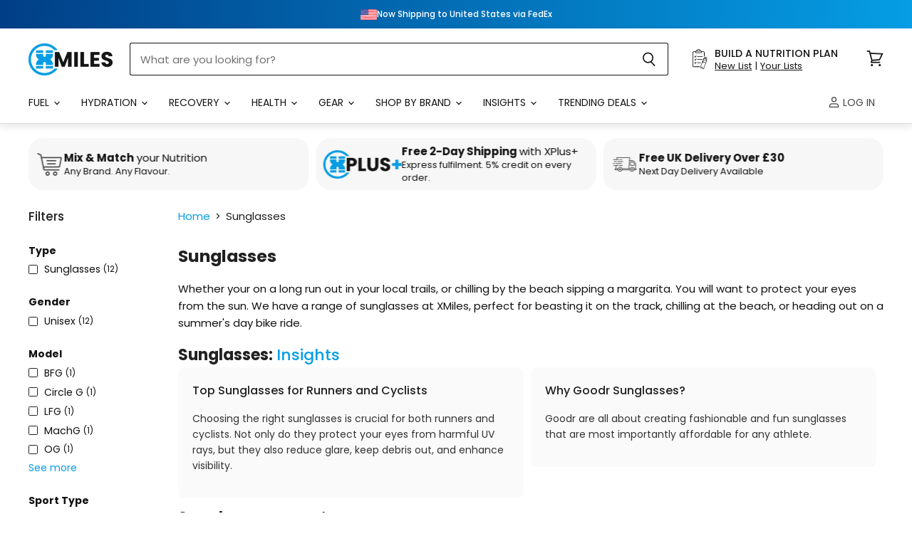

--- FILE ---
content_type: text/html; charset=utf-8
request_url: https://xmiles.co.uk/en-fi/collections/sunglasses/gender_unisex?_=1769447291306&view=_ajax-product-count
body_size: -463
content:


<template data-data>
  {
    "product_count": 12
  }
</template>


--- FILE ---
content_type: text/javascript
request_url: https://xmiles.co.uk/cdn/shop/t/86/assets/_intersect@3.14.9.min.js?v=42857227688674307161745850382
body_size: -218
content:
(() => {
  function o(e) {
    e.directive(
      "intersect",
      e.skipDuringClone(
        (
          t,
          { value: i, expression: l, modifiers: n },
          { evaluateLater: r, cleanup: c }
        ) => {
          let s = r(l),
            a = { rootMargin: x(n), threshold: f(n) },
            u = new IntersectionObserver((d) => {
              d.forEach((h) => {
                h.isIntersecting !== (i === "leave") &&
                  (s(), n.includes("once") && u.disconnect());
              });
            }, a);
          u.observe(t),
            c(() => {
              u.disconnect();
            });
        }
      )
    );
  }
  function f(e) {
    if (e.includes("full")) return 0.99;
    if (e.includes("half")) return 0.5;
    if (!e.includes("threshold")) return 0;
    let t = e[e.indexOf("threshold") + 1];
    return t === "100" ? 1 : t === "0" ? 0 : Number(`.${t}`);
  }
  function p(e) {
    let t = e.match(/^(-?[0-9]+)(px|%)?$/);
    return t ? t[1] + (t[2] || "px") : void 0;
  }
  function x(e) {
    let t = "margin",
      i = "0px 0px 0px 0px",
      l = e.indexOf(t);
    if (l === -1) return i;
    let n = [];
    for (let r = 1; r < 5; r++) n.push(p(e[l + r] || ""));
    return (
      (n = n.filter((r) => r !== void 0)), n.length ? n.join(" ").trim() : i
    );
  }
  document.addEventListener("alpine:init", () => {
    window.Alpine.plugin(o);
  });
})();


--- FILE ---
content_type: text/javascript
request_url: https://xmiles.co.uk/cdn/shop/t/86/assets/mix_match.js?v=123567547729535457851739445363
body_size: 122
content:
(function(){window.addEventListener("DOMContentLoaded",e=>{window.addEventListener("shopify-variants:switch-variant",e2=>{let selectedProductId=e2.detail.product.id,selectedVariantId=e2.detail.variant.id,mixMatchElm=document.querySelector(`[data-mix-match-ids="${selectedProductId}"]`),mixMatchTbl=document.querySelector("#mmtable"),xplusCustomer=JSON.parse(mixMatchTbl.getAttribute("data-xmiles-plus-customer")),xplusPricing=document.querySelector(".xplus-price-wrapper"),productPrice=document.querySelector("[data-price]");if(xplusPricing.style.display="none",productPrice.classList.remove("xplus-reduced"),mixMatchTbl&&(mixMatchTbl.style.display="none"),!mixMatchElm)return;let mixMatchInput=document.querySelector(`[data-mix-match-input="${selectedProductId}"]`),mixMatchIds=JSON.parse(mixMatchElm.innerHTML);if(mixMatchInput&&mixMatchInput.remove(),mixMatchIds.includes(selectedVariantId)){xplusCustomer?(xplusPricing.querySelector("span").innerHTML=Shopify.formatMoney(e2.detail.variant.price*parseFloat(xplusPricing.getAttribute("data-price-adjustment")),xplusPricing.getAttribute("data-price-format")),productPrice.classList.add("xplus-reduced"),xplusPricing.style.display="inline-flex"):mixMatchTbl&&(mixMatchTbl.style.display="block");let newField=document.createElement("input");newField.setAttribute("type","hidden"),newField.setAttribute("name","properties[_mix_match]"),newField.setAttribute("data-mix-match-input",selectedProductId),newField.value=!0,mixMatchElm.parentNode.insertBefore(newField,mixMatchElm.nextSibling)}})}),window.addEventListener("shopify-variants:switch-variant",e=>{let selectedProduct=e.detail.product,selectedVariant=e.detail.variant,productVariants=JSON.parse(document.querySelector('[data-section-type="static-product"]').innerHTML).product.variants;const swatchOptions=["Flavour","Colour","Type"];if(!selectedProduct.options.some(r=>swatchOptions.indexOf(r)>=0))return!1;productVariants.filter(variant=>variant.option1===selectedVariant.option1).forEach(variant=>{let swatch=document.querySelector(`[data-swatch-tooltip="${variant.option2}"] .swatch-inner`);swatch.style.backgroundImage=`url(${variant.featured_image.src})`})}),window.addEventListener("shopify-variants:switch-variant",e=>{let product=e.detail.product,selectedVariant=e.detail.variant,options=document.querySelectorAll('.option-value-input[name="Flavour"], .option-value-input[name="Colour"], .option-value-input[name="Type"]');if(product.options.length<=1)return;let optionValues=product.variants.filter(variant=>variant.option1===selectedVariant.option1).map(variant=>variant.option2);options.forEach(option=>{optionValues.includes(option.value)?option.parentElement.parentElement.style.display="inline-block":option.parentElement.parentElement.style.display="none"})})})();
//# sourceMappingURL=/cdn/shop/t/86/assets/mix_match.js.map?v=123567547729535457851739445363
